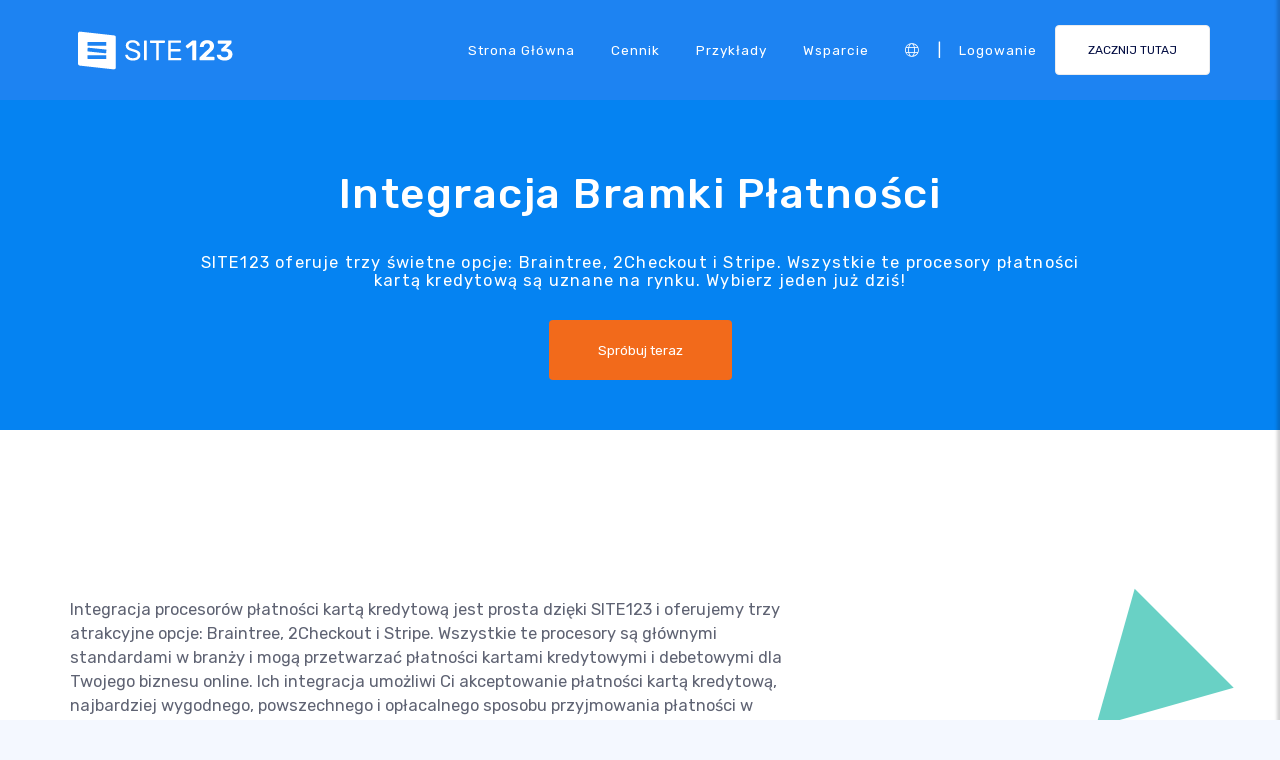

--- FILE ---
content_type: text/html; charset=UTF-8
request_url: https://app.site123.com/include/ut_save.php
body_size: -113
content:
29189394